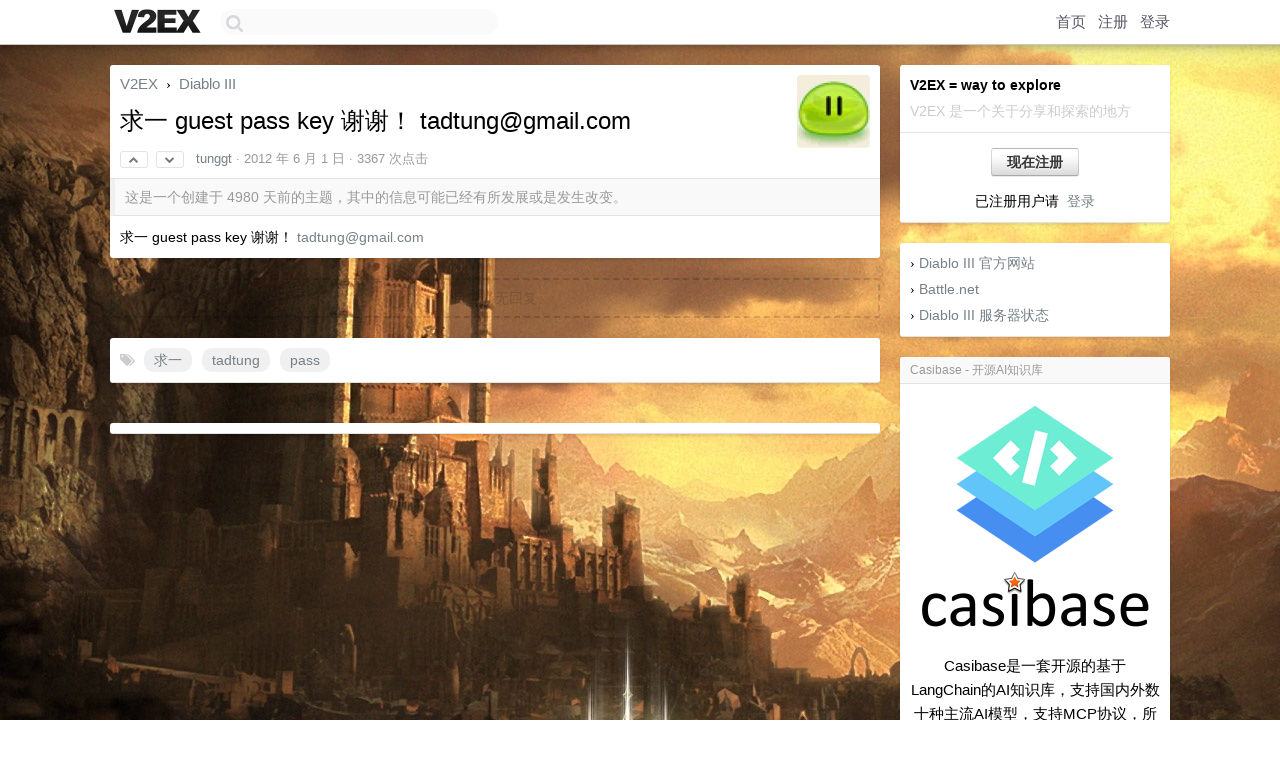

--- FILE ---
content_type: text/html; charset=utf-8
request_url: https://www.google.com/recaptcha/api2/aframe
body_size: 265
content:
<!DOCTYPE HTML><html><head><meta http-equiv="content-type" content="text/html; charset=UTF-8"></head><body><script nonce="BSYe6T9y6EIWbruCauKhgw">/** Anti-fraud and anti-abuse applications only. See google.com/recaptcha */ try{var clients={'sodar':'https://pagead2.googlesyndication.com/pagead/sodar?'};window.addEventListener("message",function(a){try{if(a.source===window.parent){var b=JSON.parse(a.data);var c=clients[b['id']];if(c){var d=document.createElement('img');d.src=c+b['params']+'&rc='+(localStorage.getItem("rc::a")?sessionStorage.getItem("rc::b"):"");window.document.body.appendChild(d);sessionStorage.setItem("rc::e",parseInt(sessionStorage.getItem("rc::e")||0)+1);localStorage.setItem("rc::h",'1768865760668');}}}catch(b){}});window.parent.postMessage("_grecaptcha_ready", "*");}catch(b){}</script></body></html>

--- FILE ---
content_type: application/javascript; charset=utf-8
request_url: https://esm.sh/superstruct@2.0.2/es2022/superstruct.mjs
body_size: 3835
content:
/* esm.sh - superstruct@2.0.2 */
var k=class extends TypeError{constructor(n,t){let r,{message:i,explanation:o,...c}=n,{path:f}=n,u=f.length===0?i:`At path: ${f.join(".")} -- ${i}`;super(o??u),o!=null&&(this.cause=u),Object.assign(this,c),this.name=this.constructor.name,this.failures=()=>r??(r=[n,...t()])}};function _(e){return b(e)&&typeof e[Symbol.iterator]=="function"}function b(e){return typeof e=="object"&&e!=null}function l(e){return b(e)&&!Array.isArray(e)}function x(e){if(Object.prototype.toString.call(e)!=="[object Object]")return!1;let n=Object.getPrototypeOf(e);return n===null||n===Object.prototype}function a(e){return typeof e=="symbol"?e.toString():typeof e=="string"?JSON.stringify(e):`${e}`}function T(e){let{done:n,value:t}=e.next();return n?void 0:t}function D(e,n,t,r){if(e===!0)return;e===!1?e={}:typeof e=="string"&&(e={message:e});let{path:i,branch:o}=n,{type:c}=t,{refinement:f,message:u=`Expected a value of type \`${c}\`${f?` with refinement \`${f}\``:""}, but received: \`${a(r)}\``}=e;return{value:r,type:c,refinement:f,key:i[i.length-1],path:i,branch:o,...e,message:u}}function*j(e,n,t,r){_(e)||(e=[e]);for(let i of e){let o=D(i,n,t,r);o&&(yield o)}}function*E(e,n,t={}){let{path:r=[],branch:i=[e],coerce:o=!1,mask:c=!1}=t,f={path:r,branch:i,mask:c};o&&(e=n.coercer(e,f));let u="valid";for(let d of n.validator(e,f))d.explanation=t.message,u="not_valid",yield[d,void 0];for(let[d,y,N]of n.entries(e,f)){let M=E(y,N,{path:d===void 0?r:[...r,d],branch:d===void 0?i:[...i,y],coerce:o,mask:c,message:t.message});for(let $ of M)$[0]?(u=$[0].refinement!=null?"not_refined":"not_valid",yield[$[0],void 0]):o&&(y=$[1],d===void 0?e=y:e instanceof Map?e.set(d,y):e instanceof Set?e.add(y):b(e)&&(y!==void 0||d in e)&&(e[d]=y))}if(u!=="not_valid")for(let d of n.refiner(e,f))d.explanation=t.message,u="not_refined",yield[d,void 0];u==="valid"&&(yield[void 0,e])}var s=class{constructor(n){let{type:t,schema:r,validator:i,refiner:o,coercer:c=u=>u,entries:f=function*(){}}=n;this.type=t,this.schema=r,this.entries=f,this.coercer=c,i?this.validator=(u,d)=>{let y=i(u,d);return j(y,d,this,u)}:this.validator=()=>[],o?this.refiner=(u,d)=>{let y=o(u,d);return j(y,d,this,u)}:this.refiner=()=>[]}assert(n,t){return I(n,this,t)}create(n,t){return q(n,this,t)}is(n){return A(n,this)}mask(n,t){return F(n,this,t)}validate(n,t={}){return m(n,this,t)}};function I(e,n,t){let r=m(e,n,{message:t});if(r[0])throw r[0]}function q(e,n,t){let r=m(e,n,{coerce:!0,message:t});if(r[0])throw r[0];return r[1]}function F(e,n,t){let r=m(e,n,{coerce:!0,mask:!0,message:t});if(r[0])throw r[0];return r[1]}function A(e,n){return!m(e,n)[0]}function m(e,n,t={}){let r=E(e,n,t),i=T(r);return i[0]?[new k(i[0],function*(){for(let c of r)c[0]&&(yield c[0])}),void 0]:[void 0,i[1]]}function B(...e){let n=e[0].type==="type",t=e.map(i=>i.schema),r=Object.assign({},...t);return n?w(r):g(r)}function p(e,n){return new s({type:e,schema:null,validator:n})}function G(e,n){return new s({...e,refiner:(t,r)=>t===void 0||e.refiner(t,r),validator(t,r){return t===void 0?!0:(n(t,r),e.validator(t,r))}})}function H(e){return new s({type:"dynamic",schema:null,*entries(n,t){yield*e(n,t).entries(n,t)},validator(n,t){return e(n,t).validator(n,t)},coercer(n,t){return e(n,t).coercer(n,t)},refiner(n,t){return e(n,t).refiner(n,t)}})}function L(e){let n;return new s({type:"lazy",schema:null,*entries(t,r){n??(n=e()),yield*n.entries(t,r)},validator(t,r){return n??(n=e()),n.validator(t,r)},coercer(t,r){return n??(n=e()),n.coercer(t,r)},refiner(t,r){return n??(n=e()),n.refiner(t,r)}})}function Q(e,n){let{schema:t}=e,r={...t};for(let i of n)delete r[i];switch(e.type){case"type":return w(r);default:return g(r)}}function U(e){let n=e instanceof s,t=n?{...e.schema}:{...e};for(let r in t)t[r]=P(t[r]);return n&&e.type==="type"?w(t):g(t)}function W(e,n){let{schema:t}=e,r={};for(let i of n)r[i]=t[i];switch(e.type){case"type":return w(r);default:return g(r)}}function X(e,n){return console.warn("superstruct@0.11 - The `struct` helper has been renamed to `define`."),p(e,n)}function Y(){return p("any",()=>!0)}function Z(e){return new s({type:"array",schema:e,*entries(n){if(e&&Array.isArray(n))for(let[t,r]of n.entries())yield[t,r,e]},coercer(n){return Array.isArray(n)?n.slice():n},validator(n){return Array.isArray(n)||`Expected an array value, but received: ${a(n)}`}})}function C(){return p("bigint",e=>typeof e=="bigint")}function K(){return p("boolean",e=>typeof e=="boolean")}function V(){return p("date",e=>e instanceof Date&&!isNaN(e.getTime())||`Expected a valid \`Date\` object, but received: ${a(e)}`)}function v(e){let n={},t=e.map(r=>a(r)).join();for(let r of e)n[r]=r;return new s({type:"enums",schema:n,validator(r){return e.includes(r)||`Expected one of \`${t}\`, but received: ${a(r)}`}})}function ee(){return p("func",e=>typeof e=="function"||`Expected a function, but received: ${a(e)}`)}function ne(e){return p("instance",n=>n instanceof e||`Expected a \`${e.name}\` instance, but received: ${a(n)}`)}function te(){return p("integer",e=>typeof e=="number"&&!isNaN(e)&&Number.isInteger(e)||`Expected an integer, but received: ${a(e)}`)}function re(e){return new s({type:"intersection",schema:null,*entries(n,t){for(let r of e)yield*r.entries(n,t)},*validator(n,t){for(let r of e)yield*r.validator(n,t)},*refiner(n,t){for(let r of e)yield*r.refiner(n,t)}})}function ie(e){let n=a(e),t=typeof e;return new s({type:"literal",schema:t==="string"||t==="number"||t==="boolean"?e:null,validator(r){return r===e||`Expected the literal \`${n}\`, but received: ${a(r)}`}})}function oe(e,n){return new s({type:"map",schema:null,*entries(t){if(e&&n&&t instanceof Map)for(let[r,i]of t.entries())yield[r,r,e],yield[r,i,n]},coercer(t){return t instanceof Map?new Map(t):t},validator(t){return t instanceof Map||`Expected a \`Map\` object, but received: ${a(t)}`}})}function O(){return p("never",()=>!1)}function ce(e){return new s({...e,validator:(n,t)=>n===null||e.validator(n,t),refiner:(n,t)=>n===null||e.refiner(n,t)})}function se(){return p("number",e=>typeof e=="number"&&!isNaN(e)||`Expected a number, but received: ${a(e)}`)}function g(e){let n=e?Object.keys(e):[],t=O();return new s({type:"object",schema:e||null,*entries(r){if(e&&b(r)){let i=new Set(Object.keys(r));for(let o of n)i.delete(o),yield[o,r[o],e[o]];for(let o of i)yield[o,r[o],t]}},validator(r){return l(r)||`Expected an object, but received: ${a(r)}`},coercer(r,i){if(!l(r))return r;let o={...r};if(i.mask&&e)for(let c in o)e[c]===void 0&&delete o[c];return o}})}function P(e){return new s({...e,validator:(n,t)=>n===void 0||e.validator(n,t),refiner:(n,t)=>n===void 0||e.refiner(n,t)})}function fe(e,n){return new s({type:"record",schema:null,*entries(t){if(b(t))for(let r in t){let i=t[r];yield[r,r,e],yield[r,i,n]}},validator(t){return l(t)||`Expected an object, but received: ${a(t)}`},coercer(t){return l(t)?{...t}:t}})}function ue(){return p("regexp",e=>e instanceof RegExp)}function de(e){return new s({type:"set",schema:null,*entries(n){if(e&&n instanceof Set)for(let t of n)yield[t,t,e]},coercer(n){return n instanceof Set?new Set(n):n},validator(n){return n instanceof Set||`Expected a \`Set\` object, but received: ${a(n)}`}})}function J(){return p("string",e=>typeof e=="string"||`Expected a string, but received: ${a(e)}`)}function ae(e){let n=O();return new s({type:"tuple",schema:null,*entries(t){if(Array.isArray(t)){let r=Math.max(e.length,t.length);for(let i=0;i<r;i++)yield[i,t[i],e[i]||n]}},validator(t){return Array.isArray(t)||`Expected an array, but received: ${a(t)}`},coercer(t){return Array.isArray(t)?t.slice():t}})}function w(e){let n=Object.keys(e);return new s({type:"type",schema:e,*entries(t){if(b(t))for(let r of n)yield[r,t[r],e[r]]},validator(t){return l(t)||`Expected an object, but received: ${a(t)}`},coercer(t){return l(t)?{...t}:t}})}function pe(e){let n=e.map(t=>t.type).join(" | ");return new s({type:"union",schema:null,coercer(t,r){for(let i of e){let[o,c]=i.validate(t,{coerce:!0,mask:r.mask});if(!o)return c}return t},validator(t,r){let i=[];for(let o of e){let[...c]=E(t,o,r),[f]=c;if(f[0])for(let[u]of c)u&&i.push(u);else return[]}return[`Expected the value to satisfy a union of \`${n}\`, but received: ${a(t)}`,...i]}})}function R(){return p("unknown",()=>!0)}function z(e,n,t){return new s({...e,coercer:(r,i)=>A(r,n)?e.coercer(t(r,i),i):e.coercer(r,i)})}function ye(e,n,t={}){return z(e,R(),r=>{let i=typeof n=="function"?n():n;if(r===void 0)return i;if(!t.strict&&x(r)&&x(i)){let o={...r},c=!1;for(let f in i)o[f]===void 0&&(o[f]=i[f],c=!0);if(c)return o}return r})}function le(e){return z(e,J(),n=>n.trim())}function be(e){return h(e,"empty",n=>{let t=S(n);return t===0||`Expected an empty ${e.type} but received one with a size of \`${t}\``})}function S(e){return e instanceof Map||e instanceof Set?e.size:e.length}function he(e,n,t={}){let{exclusive:r}=t;return h(e,"max",i=>r?i<n:i<=n||`Expected a ${e.type} less than ${r?"":"or equal to "}${n} but received \`${i}\``)}function me(e,n,t={}){let{exclusive:r}=t;return h(e,"min",i=>r?i>n:i>=n||`Expected a ${e.type} greater than ${r?"":"or equal to "}${n} but received \`${i}\``)}function $e(e){return h(e,"nonempty",n=>S(n)>0||`Expected a nonempty ${e.type} but received an empty one`)}function ge(e,n){return h(e,"pattern",t=>n.test(t)||`Expected a ${e.type} matching \`/${n.source}/\` but received "${t}"`)}function we(e,n,t=n){let r=`Expected a ${e.type}`,i=n===t?`of \`${n}\``:`between \`${n}\` and \`${t}\``;return h(e,"size",o=>{if(typeof o=="number"||o instanceof Date)return n<=o&&o<=t||`${r} ${i} but received \`${o}\``;if(o instanceof Map||o instanceof Set){let{size:c}=o;return n<=c&&c<=t||`${r} with a size ${i} but received one with a size of \`${c}\``}else{let{length:c}=o;return n<=c&&c<=t||`${r} with a length ${i} but received one with a length of \`${c}\``}})}function h(e,n,t){return new s({...e,*refiner(r,i){yield*e.refiner(r,i);let o=t(r,i),c=j(o,i,e,r);for(let f of c)yield{...f,refinement:n}}})}export{s as Struct,k as StructError,Y as any,Z as array,I as assert,B as assign,C as bigint,K as boolean,z as coerce,q as create,V as date,ye as defaulted,p as define,G as deprecated,H as dynamic,be as empty,v as enums,ee as func,ne as instance,te as integer,re as intersection,A as is,L as lazy,ie as literal,oe as map,F as mask,he as max,me as min,O as never,$e as nonempty,ce as nullable,se as number,g as object,Q as omit,P as optional,U as partial,ge as pattern,W as pick,fe as record,h as refine,ue as regexp,de as set,we as size,J as string,X as struct,le as trimmed,ae as tuple,w as type,pe as union,R as unknown,m as validate};
//# sourceMappingURL=superstruct.mjs.map